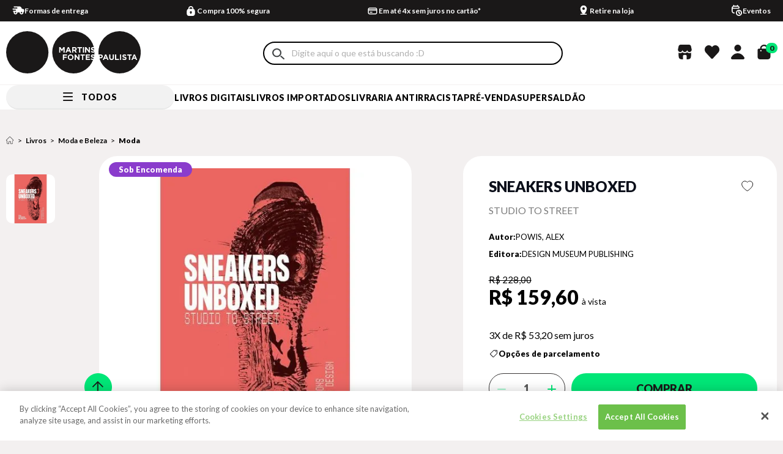

--- FILE ---
content_type: text/html; charset=utf-8
request_url: https://www.martinsfontespaulista.com.br/sneakers-unboxed-956854/p
body_size: 57544
content:
<!DOCTYPE html >
<html xmlns="http://www.w3.org/1999/xhtml" xmlns:vtex="http://www.vtex.com.br/2009/vtex-common" xmlns:vtex.cmc="http://www.vtex.com.br/2009/vtex-commerce" lang="pt-br">
  <head prefix="og: http://ogp.me/ns# fb: http://ogp.me/ns/fb# product: http://ogp.me/ns/product#"><meta name="language" content="pt-BR" />
<meta name="country" content="BRA" />
<meta name="currency" content="R$" />
<meta http-equiv="Content-Type" content="text/html;charset=utf-8" />
<meta name="description" content="This is the first book to gather leading designers, creators and industry insiders to reflect on sneaker design and its groundbreaking impact on popul" />
<meta name="Abstract" content="SNEAKERS UNBOXED" />
<meta name="author" content="martinsfontespaulista" />
<meta name="copyright" content="martinsfontespaulista" />
<meta name="vtex-version" content="1.0.0.0" />
<meta http-equiv="pragma" content="no-cache" />
<!-- START: Rich Snippets Not --><meta name="google-site-verification" content="qWVYyUtI0d61__u2S_ukYks6MA757x8GbSgPVfzBKpk" /><meta name="google-site-verification" content="M_mDETgk6_YrGYadwaNLLbg7vowysO7a_r2EtXFmMC8" /><meta name="viewport" content="width=device-width, initial-scale=1.0" /><meta name="format-detection" content="telephone=no" /><meta property="og:type" content="product" /><!-- END: Rich Snippets--><meta name="controller" content="Product" /><!-- INICIO - Subtemplate Metatags --><meta name="google-site-verification" content="qWVYyUtI0d61__u2S_ukYks6MA757x8GbSgPVfzBKpk" /><meta name="google-site-verification" content="M_mDETgk6_YrGYadwaNLLbg7vowysO7a_r2EtXFmMC8" /><meta name="viewport" content="width=device-width, initial-scale=1.0" /><meta name="format-detection" content="telephone=no" /><link rel="dns-prefetch" href="//martinsfontespaulista.vteximg.com.br" /><link rel="dns-prefetch" href="//www.google-analytics.com" /><link rel="dns-prefetch" href="//suite.linximpulse.net" /><title>SNEAKERS UNBOXED - martinsfontespaulista</title><script type="text/javascript" language="javascript">var jscheckoutUrl = 'https://www.martinsfontespaulista.com.br/checkout/#/cart';var jscheckoutAddUrl = 'https://www.martinsfontespaulista.com.br/checkout/cart/add';var jscheckoutGiftListId = '';var jsnomeSite = 'martinsfontespaulista';var jsnomeLoja = 'martinsfontespaulista';var jssalesChannel = '1';var defaultStoreCurrency = 'R$';var localeInfo = {"CountryCode":"BRA","CultureCode":"pt-BR","CurrencyLocale":{"RegionDisplayName":"Brazil","RegionName":"BR","RegionNativeName":"Brasil","TwoLetterIsoRegionName":"BR","CurrencyEnglishName":"Brazilian Real","CurrencyNativeName":"Real","CurrencySymbol":"R$","ISOCurrencySymbol":"BRL","Locale":1046,"Format":{"CurrencyDecimalDigits":2,"CurrencyDecimalSeparator":",","CurrencyGroupSeparator":".","CurrencyGroupSize":3,"StartsWithCurrencySymbol":true},"FlagUrl":"http://www.geonames.org/flags/x/br.gif"}};</script> 
<script type="text/javascript" language="javascript">vtxctx = {"skus":"956854","searchTerm":"","categoryId":"20078","categoryName":"Moda","departmentyId":"1","departmentName":"Livros","isOrder":"0","isCheck":"0","isCart":"0","actionType":"","actionValue":"","login":null,"url":"www.martinsfontespaulista.com.br","transurl":"www.martinsfontespaulista.com.br"};</script> 
<script language="javascript" src="https://io.vtex.com.br/front-libs/jquery/1.8.3/jquery-1.8.3.min.js?v=1.0.0.0"   type="text/javascript"></script>
<script language="javascript" src="https://martinsfontespaulista.vteximg.com.br/scripts/swfobject.js?v=1.0.0.0"   type="text/javascript"></script>
<script language="javascript" src="https://martinsfontespaulista.vteximg.com.br/scripts/vtex.ajax.wait.js?v=1.0.0.0"   type="text/javascript"></script>
<script language="javascript" src="https://martinsfontespaulista.vteximg.com.br/scripts/vtex.common.js?v=1.0.0.0"   type="text/javascript"></script>
<script language="javascript" src="https://vtex.vtexassets.com/_v/public/assets/v1/npm/@vtex/render-extension-loader@0.1.6/lib/render-extension-loader.js?v=1.0.0.0"   type="text/javascript"></script>
<script language="javascript" src="https://io.vtex.com.br/rc/rc.js?v=1.0.0.0"   type="text/javascript"></script>
<script language="javascript" src="https://activity-flow.vtex.com/af/af.js?v=1.0.0.0"   type="text/javascript"></script>
<script language="javascript" src="https://martinsfontespaulista.vteximg.com.br/scripts/vtex.tagmanager.helper.js?v=1.0.0.0"   type="text/javascript"></script>
<script language="javascript" src="https://io.vtex.com.br/portal-ui/v1.21.0/scripts/vtex-events-all.min.js?v=1.0.0.0"   type="text/javascript"></script>
<script language="javascript" src="https://io.vtex.com.br/portal-ui/v1.21.0/scripts/vtex-analytics.js?v=1.0.0.0"   type="text/javascript"></script>
<script language="javascript" src="https://io.vtex.com.br/front-libs/front-i18n/0.7.2/vtex-i18n.min.js?v=1.0.0.0"   type="text/javascript"></script>
<script language="javascript" src="https://io.vtex.com.br/front-libs/front-utils/3.0.8/underscore-extensions.js?v=1.0.0.0"   type="text/javascript"></script>
<script language="javascript" src="https://martinsfontespaulista.vteximg.com.br/scripts/currency-format.min.js?v=1.0.0.0"   type="text/javascript"></script>
<script language="javascript" src="https://io.vtex.com.br/front-libs/dustjs-linkedin/2.3.5/dust-core-2.3.5.min.js?v=1.0.0.0"   type="text/javascript"></script>
<script language="javascript" src="https://io.vtex.com.br/portal-plugins/2.9.13/js/catalog-sdk.min.js?v=1.0.0.0"   type="text/javascript"></script>
<script language="javascript" src="https://io.vtex.com.br/vtex.js/v2.13.1/vtex.min.js?v=1.0.0.0"   type="text/javascript"></script>
<script language="javascript" src="https://io.vtex.com.br/vtex-id-ui/3.28.0/vtexid-jquery.min.js?v=1.0.0.0"   type="text/javascript"></script>
<script language="javascript" src="https://martinsfontespaulista.vteximg.com.br/scripts/jquery.jqzoom-core.js?v=1.0.0.0"   type="text/javascript"></script>
<script language="javascript" src="https://io.vtex.com.br/portal-plugins/2.9.13/js/portal-sku-selector-with-template-v2.min.js?v=1.0.0.0"   type="text/javascript"></script>
<script language="javascript" src="https://io.vtex.com.br/portal-plugins/2.9.13/js/portal-price-with-template2.min.js?v=1.0.0.0"   type="text/javascript"></script>
<script language="javascript" src="https://io.vtex.com.br/portal-plugins/2.9.13/js/portal-buy-button-v2.1.min.js?v=1.0.0.0"   type="text/javascript"></script>
<script language="javascript" src="https://io.vtex.com.br/portal-plugins/2.9.13/js/portal-notify-me-with-template.min.js?v=1.0.0.0"   type="text/javascript"></script>
<script language="javascript" src="https://martinsfontespaulista.vteximg.com.br/scripts/jquery.maskedinput-1.2.2.js?v=1.0.0.0"   type="text/javascript"></script>
<script language="javascript" src="https://io.vtex.com.br/portal-plugins/2.9.13/js/portal-template-as-modal.min.js?v=1.0.0.0"   type="text/javascript"></script>
<link rel="stylesheet" href="https://fonts.googleapis.com/css?family=Lato:300,400,700,900;display=swap" /><link rel="stylesheet" href="https://fonts.googleapis.com/css?family=Montserrat:300,400,500,700,800,900;display=swap" /><link rel="stylesheet" href="https://fonts.googleapis.com/css?family=Raleway:400,700;display=swap" /><link rel="stylesheet" type="text/css" href="/arquivos/0-mtf-web-style.css?v=123" /><script async="true" defer="true" src="https://suite.linximpulse.net/impulse/impulse.js" data-apikey="livrariamartinsfontes"></script><meta property="og:url" content="https://www.martinsfontespaulista.com.br/" /><meta property="og:title" content="Livraria Martins Fontes Paulista: A leitura contagia" /><meta property="og:description" content="A maior livraria brasileira, o melhor acervo de livros. Compra 100% segura, rápida, com o menor prazo de entrega. Confira nossas promoções!" /><meta property="og:image" content="https://martinsfontespaulista.vteximg.com.br/arquivos/emails-martinsfontes-logo.png?v=637266396539000000" /><meta name="twitter:card" content="summary" /><meta name="twitter:site" content="@MF_Paulista" /><meta name="twitter:creator" content="@MF_Paulista" /><!-- FIM - Subtemplate Metatags --><!-- START - Style e Subtemplate Styles --><meta name="theme-color" content="#000000" /><meta property="og:image" content="https://martinsfontespaulista.vteximg.com.br/arquivos/social-card-img.jpg?v=637983253768970000" /><meta name="msapplication-TileColor" content="#000000" /><meta name="msapplication-TileImage" content="/arquivos/ms-icon-144x144.png?v=638034952060130000" /><link rel="shortcut icon" href="/arquivos/martinsfontespaulista-favicon.ico?v=637115214655500000" type="image/x-icon" /><link rel="icon" href="/arquivos/martinsfontespaulista-favicon.ico?v=637115214655500000" type="image/x-icon" /><link rel="icon" type="image/png" sizes="192x192" href="/arquivos/android-icon-192x192.png?v=638034952038870000" /><link rel="icon" type="image/png" sizes="32x32" href="/arquivos/favicon-32x32.png?v=638034952056230000" /><link rel="icon" type="image/png" sizes="96x96" href="/arquivos/favicon-96x96.png?v=638034952057470000" /><link rel="icon" type="image/png" sizes="16x16" href="/arquivos/favicon-16x16.png?v=638034952054800000" /><link rel="apple-touch-icon" sizes="57x57" href="/arquivos/apple-icon-57x57.png?v=638034952041670000" /><link rel="apple-touch-icon" sizes="60x60" href="/arquivos/apple-icon-60x60.png?v=638034952043100000" /><link rel="apple-touch-icon" sizes="72x72" href="/arquivos/apple-icon-72x72.png?v=638034952044330000" /><link rel="apple-touch-icon" sizes="76x76" href="/arquivos/apple-icon-76x76.png?v=638034952045730000" /><link rel="apple-touch-icon" sizes="114x114" href="/arquivos/apple-icon-114x114.png?v=638034952047000000" /><link rel="apple-touch-icon" sizes="120x120" href="/arquivos/apple-icon-120x120.png?v=638034952048400000" /><link rel="apple-touch-icon" sizes="144x144" href="/arquivos/apple-icon-144x144.png?v=638034952049670000" /><link rel="apple-touch-icon" sizes="152x152" href="/arquivos/apple-icon-152x152.png?v=638034952051070000" /><link rel="apple-touch-icon" sizes="180x180" href="/arquivos/apple-icon-180x180.png?v=638034952052300000" /><link rel="preconnect" href="https://fonts.googleapis.com" /><link rel="preconnect" href="https://fonts.gstatic.com" crossorigin="true" /><!-- END - Subtemplate Styles --><!-- HTML5 shim and Respond.js for IE8 support of HTML5 elements and media queries --><!-- WARNING: Respond.js doesn't work if you view the page via file:// --><!--[if lt IE 9]>
      <script src="https://oss.maxcdn.com/html5shiv/3.7.2/html5shiv.min.js"></script>
      <script src="https://oss.maxcdn.com/respond/1.4.2/respond.min.js"></script>
    <![endif]--><div itemscope="itemscope" itemtype="http://schema.org/Product">
<meta itemprop="name" content="SNEAKERS UNBOXED" /><meta itemprop="description" content="This is the first book to gather leading designers, creators and industry insiders to reflect on sneaker design and its groundbreaking impact on popular culture. Contributors provide insights into the evolution of sneakers from sportswear to style icons, the processes and people involved in sneaker design and its global future. Through conversations with the people directly involved in the creation of sneakers, it speaks to the next generation of sneaker designers and wearers by asking: who are the people involved in the design of a sneaker? How do their roles and approaches differ? How does their individual work contribute to the collective effort of making a sneaker? What will the future of sneaker design be?" /><meta itemprop="url" content="https://www.martinsfontespaulista.com.br/sneakers-unboxed-956854/p" /><meta itemprop="productID" content="956854" /><div itemscope="itemscope" itemprop="brand" itemtype="http://schema.org/brand"><meta itemprop="name" content="DESIGN MUSEUM PUBLISHING" /></div><meta itemprop="image" content="https://martinsfontespaulista.vteximg.com.br/arquivos/ids/1402234-292-292/956854.jpg?v=637654891507970000" /><meta itemprop="gtin13" content="9781872005539" /><meta itemprop="sku" content="956854" /><div itemprop="weight" itemscope="itemscope" itemtype="http://schema.org/QuantitativeValue"><meta itemprop="value" content="300,0000" /><meta itemprop="unitCode" content="GRM" /></div><div itemtype="http://schema.org/Offer" itemscope="itemscope" itemprop="offers"><link itemprop="availability" href="http://schema.org/InStock" /><meta content="BRL" itemprop="priceCurrency" /><meta itemprop="price" content="159.60" /></div><div itemprop="additionalProperty" itemscope itemtype="http://schema.org/PropertyValue"><meta itemprop="name" content="sellers" /><meta itemprop="value" content="Livraria Martins Fontes Paulista" /></div> </div>
<meta name="twitter:card" content="product" />
<meta name="twitter:site" content="@MF_Paulista" /><meta name="twitter:creator" content="@MF_Paulista" /><meta name="twitter:title" content="SNEAKERS UNBOXED" /><meta name="twitter:label1" content="Category" /><meta name="twitter:data1" content="Moda" /><meta name="twitter:label2" content="Price" /><meta name="twitter:data2" content="159.60" /><meta name="twitter:domain" content="martinsfontespaulista.com.br" /><meta name="twitter:image" content="https://martinsfontespaulista.vteximg.com.br/arquivos/ids/1402234-292-292/956854.jpg?v=637654891507970000" /><meta property="og:type" content="og:product" />
<meta property="og:title" content="SNEAKERS UNBOXED" /><meta property="og:image" content="https://martinsfontespaulista.vteximg.com.br/arquivos/ids/1402234-292-292/956854.jpg?v=637654891507970000" /><meta property="og:description" content="This is the first book to gather leading designers, creators and industry insiders to reflect on sneaker design and its groundbreaking impact on popular culture. Contributors provide insights into the evolution of sneakers from sportswear to style icons, the processes and people involved in sneaker design and its global future. Through conversations with the people directly involved in the creation of sneakers, it speaks to the next generation of sneaker designers and wearers by asking: who are the people involved in the design of a sneaker? How do their roles and approaches differ? How does their individual work contribute to the collective effort of making a sneaker? What will the future of sneaker design be?" /><meta property="og:url" content="https://www.martinsfontespaulista.com.br/sneakers-unboxed-956854/p" /><meta property="product:plural_title" content="SNEAKERS UNBOXED" /><meta property="product:price:amount" content="159.60" /><meta property="product:price:currency" content="BRL" /><script language="javascript">var ___scriptPathTransac = '';</script><script language="javascript">var ___scriptPath = '';</script>
<!-- Start - WebAnalyticsViewPart -->
<script> var defaultUtmFromFolder = '';</script>
<!-- CommerceContext.Current.VirtualFolder.Name: @Produto@ -->

<script>
vtex.events.addData({"pageCategory":"Product","pageDepartment":"Livros","pageUrl":"http://www.martinsfontespaulista.com.br/sneakers-unboxed-956854/p","pageTitle":"SNEAKERS UNBOXED - martinsfontespaulista","skuStockOutFromShelf":[],"skuStockOutFromProductDetail":[],"shelfProductIds":[],"accountName":"martinsfontespaulista","pageFacets":[],"productId":"956854","productReferenceId":"956854","productEans":["9781872005539"],"skuStocks":{"956854":99999},"productName":"SNEAKERS UNBOXED","productBrandId":5748,"productBrandName":"DESIGN MUSEUM PUBLISHING","productDepartmentId":1,"productDepartmentName":"Livros","productCategoryId":20078,"productCategoryName":"Moda","productListPriceFrom":"228","productListPriceTo":"228","productPriceFrom":"159.6","productPriceTo":"159.6","sellerId":"1","sellerIds":"1"});
</script>

<script>
(function(w,d,s,l,i){w[l]=w[l]||[];w[l].push({'gtm.start':
                            new Date().getTime(),event:'gtm.js'});var f=d.getElementsByTagName(s)[0],
                            j=d.createElement(s),dl=l!='dataLayer'?'&l='+l:'';j.async=true;j.src=
                            '//www.googletagmanager.com/gtm.js?id='+i+dl;f.parentNode.insertBefore(j,f);
                            })(window,document,'script','dataLayer','GTM-PRBN3KN');
</script>

<script>
var helper = new vtexTagManagerHelper('productView'); helper.init();
</script>

<!-- End - WebAnalyticsViewPart -->
<link rel="canonical" href="https://www.martinsfontespaulista.com.br/sneakers-unboxed-956854/p" /><script>var skuJson_0 = {"productId":956854,"name":"SNEAKERS UNBOXED","salesChannel":"1","available":true,"displayMode":"especificacao","dimensions":[],"dimensionsInputType":{},"dimensionsMap":{},"skus":[{"sku":956854,"skuname":"SNEAKERS UNBOXED","dimensions":{},"available":true,"availablequantity":99999,"cacheVersionUsedToCallCheckout":"_","listPriceFormated":"R$ 228,00","fullSellingPrice":"R$ 159,60","listPrice":22800,"taxFormated":"R$ 0,00","taxAsInt":0,"bestPriceFormated":"R$ 159,60","bestPrice":15960,"spotPrice":15960,"priceToken":"eyJhbGciOiJFUzI1NiIsImtpZCI6ImJiODgyNjNjLWNjNGYtNGU3NS05MmFiLTRkNzhjNDg0ZmFmZiIsInR5cCI6IkpXVCJ9.[base64].d73cjQT1PtnK4EbK_PBKODQbPZyfpLd7KkKWVgG6WjB3Hj7hTfxwcpo8fjLtZUbbV5orm8J_JGV0NKVG3hGmrA","installments":3,"installmentsValue":5320,"installmentsInsterestRate":0,"image":"https://martinsfontespaulista.vteximg.com.br/arquivos/ids/1402234-292-292/956854.jpg?v=637654891507970000","sellerId":"1","seller":"Livraria Martins Fontes Paulista","measures":{"cubicweight":0.0000,"height":1.0000,"length":21.0000,"weight":300.0000,"width":14.3000},"unitMultiplier":1.0000,"rewardValue":0}]};CATALOG_SDK.setProductWithVariationsCache(skuJson_0.productId, skuJson_0); var skuJson = skuJson_0;</script></head>
  <body class="product"><div class="ajax-content-loader" rel="/no-cache/callcenter/disclaimer"></div><!-- INICIO - Subtemplate Header --><header class="header"><!-- START: Welcome --><div class="header-welcome hidden"><script>
                                    $(document).ready(function () {
                                        vtexid.setScope('09ab1c69-5f0a-41c8-aaba-809124cd34db');
                                        vtexid.setScopeName('martinsfontespaulista');
                                        $('body').on('click', '#login', function () {
                                            vtexid.start(
                                                    {
                                                        returnUrl: '/sneakers-unboxed-956854/p',
                                                        userEmail: '',
                                                        locale: 'pt-BR',
                                                        forceReload: false
                                                    });
                                        });
                                    });
                                   </script><div class="ajax-content-loader" rel="/no-cache/user/welcome"></div></div><!-- END: Welcome --><!-- START: Topbar --><div class="header__topbar"><div class="av-container"><div class="av-row"><div class="av-col-xs-24"><!-- START: Rates And Benefits --><div class="rates-and-benefits">
  <div class="benefits__bar--wrapper">
    <a href="/institucional/formas-de-entrega?&amp;utmi_p=_sneakers-unboxed-956854_p&amp;utmi_pc=Html&amp;utmi_cp=Barra+de+Beneficios" class="benefits__bar-anchor">
      <p class="benefits__bar--item benefits__bar--item-shipping">
        <span class="benefits__bar--text">
                Formas de entrega 
            </span>
      </p>
    </a>
    <p class="benefits__bar--item benefits__bar--item-payment">
      <span class="benefits__bar--text">
        Compra 100% segura
      </span>
    </p>
    <a href="/institucional/pagamento?&amp;utmi_p=_sneakers-unboxed-956854_p&amp;utmi_pc=Html&amp;utmi_cp=Barra+de+Beneficios" class="benefits__bar-anchor">
      <p class="benefits__bar--item benefits__bar--item-mounting">
        <span class="benefits__bar--text">
              Em até 4x sem juros no cartão*
            </span>
      </p>
    </a>
    <a href=" //conteudo.martinsfontespaulista.com.br/retira?&amp;utmi_p=_sneakers-unboxed-956854_p&amp;utmi_pc=Html&amp;utmi_cp=Barra+de+Beneficios" class="benefits__bar-anchor">
      <p class="benefits__bar--item benefits__bar--item-calendar">
        <span class="benefits__bar--text">
              Retire na loja 
            </span>
      </p>
    </a>
    <a href="https://conteudo.martinsfontespaulista.com.br/eventos?&amp;utmi_p=_sneakers-unboxed-956854_p&amp;utmi_pc=Html&amp;utmi_cp=Barra+de+Beneficios" class="benefits__bar-anchor">
      <p class="benefits__bar--item benefits__bar--item-events">
        <span class="benefits__bar--text">
              Eventos
            </span>
      </p>
    </a>
  </div>
</div><!-- END: Rates And Benefits --></div></div></div></div><!-- END: Topbar --><!-- START: Header Content --><div class="header__content"><div class="av-container"><div class="av-row"><div class="av-col-xs-24 av-col-md-14 av-col-md-offset-10 av-col-static"><!-- START: Hamburger Menu --><div class="menu-bar"><a href="#" class="menu-bar__link"><span class="menu-bar__span"></span></a></div><!-- END: Hamburger Menu --><!-- START: Logo --><div class="header__logo"><a href="/" class="logo__link">
  <svg xmlns="http://www.w3.org/2000/svg" viewBox="0 0 213.739 67.11">
    <defs />
    <g fill="#1a1818">
      <path d="M33.693 0A33.461 33.461 0 000 33.417 33.878 33.878 0 0033.693 67.11a33.555 33.555 0 000-67.11zM102.424 38.606a2.611 2.611 0 00-2.62 2.719v.025a2.653 2.653 0 002.645 2.745 2.612 2.612 0 002.62-2.72v-.025a2.652 2.652 0 00-2.645-2.744zm-4.73-8.255h2.32l-1.16-2.832zm39.03-2.744v.025c0 .573.375.761 1.883 1.147a6.974 6.974 0 011.458.531q-.111-.91-.27-1.805a3.792 3.792 0 00-1.948-.659c-.737-.001-1.123.336-1.123.761zm-.146 11.71v.025c0 .574.375.761 1.884 1.148a8.6 8.6 0 011.044.339q.166-.751.3-1.516a3.943 3.943 0 00-2.1-.757c-.742-.001-1.129.336-1.129.761zm1.593-5.187a5.557 5.557 0 01-3.7-1.4l1.135-1.359a4.007 4.007 0 002.607 1.06c.786 0 1.26-.312 1.26-.823v-.025c0-.487-.3-.736-1.759-1.111-1.759-.449-2.894-.935-2.894-2.669v-.025c0-1.584 1.272-2.632 3.056-2.632a5.428 5.428 0 011.469.2 33.575 33.575 0 00-66.127 8.069 33.878 33.878 0 0033.693 33.693 33.276 33.276 0 0031.073-21.272 5.554 5.554 0 01-3.659-1.395l1.135-1.359a4.006 4.006 0 002.607 1.06 2.23 2.23 0 00.551-.064q.22-.67.413-1.352a4.674 4.674 0 00-1.463-.543c-1.759-.449-2.894-.935-2.894-2.669v-.025c0-1.584 1.272-2.632 3.056-2.632a5.166 5.166 0 012.359.545 34.474 34.474 0 00.238-3.874 3.721 3.721 0 01-2.157.602zm-16.287-8.855h1.921v8.732h-1.921zm-33.368 6.76l-2.432-3.692v5.663h-1.883v-8.731h2.071l2.295 3.692 2.3-3.692h2.071v8.732h-1.914v-5.7l-2.458 3.73zm8.21 6.7h-4.728v1.858h4.166v1.742h-4.166v3.38h-1.921v-8.731h6.647zm-.517-4.725h-1.958l3.742-8.794h1.771l3.742 8.794h-2.009l-.8-1.959h-3.692zm10.867 7.344a4.642 4.642 0 01-9.28.025v-.025a4.642 4.642 0 019.28-.025zm-.342-10.138v2.794h-1.921v-8.735h3.992c2.058 0 3.293 1.085 3.293 2.881v.025a2.712 2.712 0 01-1.871 2.707l2.133 3.119h-2.246l-1.871-2.794zm9.769 14.5h-1.634l-4.228-5.551v5.55h-1.9v-8.731h1.771l4.091 5.376v-5.376h1.9zm1.218-11.71H115.8v-6.961h-2.657v-1.77h7.235v1.77h-2.654zm7.462 4.75h-2.659v6.96h-1.92v-6.961h-2.657v-1.771h7.235zm.269-13.481h1.772l4.091 5.376v-5.376h1.9v8.732h-1.634l-4.229-5.551v5.551h-1.9zm7.811 20.442h-6.648v-8.733h6.586v1.709h-4.677v1.771h4.117v1.711h-4.117v1.834h4.74zm-23.112-17.462c0-.823-.574-1.247-1.51-1.247h-1.907v2.507h1.945c.936 0 1.472-.5 1.472-1.235zM156.952 42.061h2.32l-1.16-2.832zm45.5 0h2.32l-1.161-2.832zM180.32 0a33.388 33.388 0 00-33.5 36.984h3.422c2.083 0 3.343 1.235 3.343 3.019v.025c0 2.021-1.572 3.069-3.53 3.069h-1.46v1.578a33.919 33.919 0 0031.723 22.432 33.555 33.555 0 000-67.11zm-19.561 45.715l-.8-1.959h-3.692l-.8 1.959h-1.958l3.742-8.794h1.772l3.742 8.794zm10.575-3.805c0 2.645-1.485 3.942-3.829 3.942s-3.78-1.309-3.78-3.879v-4.99h1.922v4.94c0 1.422.711 2.158 1.884 2.158s1.883-.711 1.883-2.1v-5h1.921zm7.98 3.805h-6.275v-8.731h1.92v6.985h4.354zm3.452 0h-1.921v-8.731h1.921zm8.494-2.582c0 1.734-1.322 2.707-3.206 2.707a5.556 5.556 0 01-3.7-1.4l1.135-1.359a4.005 4.005 0 002.607 1.06c.786 0 1.26-.312 1.26-.823v-.025c0-.487-.3-.736-1.758-1.111-1.759-.449-2.894-.935-2.894-2.669v-.025c0-1.584 1.272-2.632 3.056-2.632a5.056 5.056 0 013.243 1.111l-1 1.447a4.1 4.1 0 00-2.27-.861c-.736 0-1.123.337-1.123.761v.025c0 .574.375.761 1.883 1.148 1.772.462 2.77 1.1 2.77 2.62zm5.623 2.582h-1.924v-6.96h-2.657v-1.771h7.235v1.771h-2.657zm8.579-1.959h-3.693l-.8 1.959h-1.958l3.742-8.794h1.772l3.742 8.794h-2.008zm-53.82-3.692v-.026c0-.86-.6-1.322-1.559-1.322h-1.485v2.67h1.522a1.352 1.352 0 001.521-1.321z" />
    </g>
  </svg>
</a></div><!-- END: Logo --><!-- START: Search --><div class="header__search"><form action="#" method="post" class="search__form"><input type="search" class="search__input" placeholder="Busque por: título do livro, autor, ISBN..." /><button type="submit" class="search__submit">Buscar</button></form><div class="search__target"></div></div><!-- END: Search --><div class="header__stores"><a href="#" class="header__stores-icon"></a><div class="topbar__store-list"><div class="container__our-bookstores"><h5 class="title__our-bookstores">Nossas Livrarias</h5></div><a href="/institucional/nossas-lojas" class="topbar__stores-link">Veja onde estão <br /> nossas livrarias</a></div></div><div class="header__wishlist"><a href="/account/favoritos" class="header__wishlist-icon"></a></div><div class="header__account"><a href="#" class="header__account-icon"></a><div class="topbar__account-list"><a href="/account" class="topbar__account-link my-account">Minha conta</a><a href="/account#/orders" class="topbar__account-link login-link">Meus pedidos</a><a href="#" class="topbar__account-link topbar__account-link--underline topbar__account-link--signin hidden">Entrar</a><a href="/no-cache/user/logout" class="topbar__account-link topbar__account-link--underline topbar__account-link--signout hidden">Sair</a></div></div><!-- START: Header Minicart --><div class="header__minicart"><div class="minicart-icon__my-account-icon"><a href="#" class="header__minicart-icon"><span class="header__minicart-total">0</span></a><a href="#" class="header__my-account-icon-mobile" id="mobileAccountTrigger"></a><div class="mobile-account-modal" id="mobileAccountModal"><div class="mobile-account-modal__content"><div class="mobile-account-modal__header"><button class="mobile-account-modal__close" id="mobileAccountClose">x</button></div><div class="mobile-account-modal__body"><a href="/account" class="topbar__account-link my-account">Minha conta</a><a href="/account#/orders" class="topbar__account-link login-link">Meus pedidos</a><a href="#" class="topbar__account-link topbar__account-link--underline topbar__account-link--signin hidden">Entrar</a><a href="/no-cache/user/logout" class="topbar__account-link topbar__account-link--underline topbar__account-link--signout hidden">Sair</a></div></div></div></div><!-- START: Minicart --><div class="minicart"><!-- START: Minicart Header --><div class="minicart-header"><p class="minicart-header__title">Minha sacola</p><div class="minicart-header__close"><a href="#" class="minicart-header__close-link"><span class="minicart-header__close-bar"></span></a></div></div><!-- END: Minicart Header --><!-- START: Minicart Products --><ul class="minicart-products" style="padding-left: 0;"></ul><!-- END: Minicart Products --><!-- START: Minicart Footer --><div class="minicart-footer"><div class="minicart-resume"><div class="minicart-resume__wrap"><div class="minicart-resume-inputs"><div class="minicart-resume__cep"><p class="frete-title">Calcule seu frete</p><div class="minicart-resume__cep-entrada"><input class="minicart-resume__cep-entrada__campo" type="text" placeholder="Inserir seu CEP" maxlength="9" /><button class="minicart-resume__cep-entrada-btn">
                            CALCULAR
                          </button></div></div></div><div class="minicart-resume-infos"><div class="minicart-resume__subprice"><p>Total:</p><p class="minicart-resume__total-price-target">
                          R$ <span> 00,00</span></p></div><div class="minicart-resume__total-price"><p>Subtotal:</p><p><span>R$ 00,00</span></p></div></div><div class="minicart-resume__free-shipping"><span class="free-shipping-bar"></span><p class="minicart-resume__free-shipping-text"><i class="sprite icon-minicart-resume__free"></i><span>Compre <strong>R$ 179,90</strong> e pague <strong>R$ 4,99</strong>
                          pelo frete</span></p></div><div class="content-buttom-minicart"><div class="minicart-resume__checkout"><a href="/checkout" class="minicart-checkout button button--medium button--black">FINALIZAR COMPRA</a></div><div class="minicart-resume__continua-comprando"><a class="minicart-checkout button button--medium button--black">CONTINUAR COMPRANDO</a></div></div></div></div></div><!-- END: Minicart Footer --></div><!-- END: Minicart --></div><!-- END: Header Minicart --></div></div></div></div><!-- END: Header Content --><!-- START: Menu --><nav class="header__menu"><div class="av-container"><div class="av-row"><div class="av-col-xs-24 av-col-static"><!-- START: Responsive --><div class="header__responsive"><!-- START: Responsive - Menu header --><div class="menu__header"><p class="menu__header-title">Todos</p></div><div class="menu__header__mobile"><p class="menu__header-title__mobile">Menu</p></div><!-- START: Responsive - Account --><div class="menu__account"><a href="/account" class="menu__account-link my-account"></a><a href="/account#/orders" class="menu__account-link my-orders">Meus pedidos</a><a href="/account/favoritos" class="menu__account-link wishlist">Lista de desejos</a><a href="/institucional/nossas-lojas" class="menu__account-link nossas-livrarias">Nossas Livrarias</a></div><!-- END: Responsive - Account --><!-- END: Responsive - Menu header --><ul class="menu__list"><li class="menu__item livros-digitais"><i class="menu__item--icon sprite icon-menu-livros-digitais"></i><a href="https://livrosdigitais.martinsfontespaulista.com.br/library" target="_blank" class="menu__link " data-name="livros-digitais">Livros Digitais</a></li><li class="menu__item lancamentos"><i class="menu__item--icon sprite icon-menu-lancamentos"></i><!--<a href="/lancamentos" class="menu__link " data-name="lancamentos">Lançamentos</a>--><a href="/livros-importados" class="menu__link " data-name="lancamentos" style="color:#000">Livros Importados</a></li><li class="menu__item mais-vendidos"><i class="menu__item--icon sprite icon-menu-promocoes"></i><a href="https://conteudo.martinsfontespaulista.com.br/antirracista" class="menu__link " data-name="mais-vendidos">LIVRARIA ANTIRRACISTA</a></li><li class="menu__item pre-venda"><i class="menu__item--icon sprite icon-menu-pre-venda"></i><a href="/busca/?fq=specificationFilter_82:Sim" class="menu__link " data-name="pre-venda">Pré-venda</a></li><li class="menu__item super-saldao"><i class="menu__item--icon sprite icon-menu-super-saldao"></i><a href="/saldao" class="menu__link " data-name="super-saldao">SUPERSALDÃO</a></li><li class="menu__item livros"><i class="menu__item--icon sprite icon-menu-all"></i><div class="menu__submenu-container"><div class="menu__submenu"><div class="header-main-menu-drop-block header-main-menu-drop-block--split"><div class="header-main-menu-drop-list" rel="livros" data-name="livros"></div></div></div></div></li></ul></div><!-- END: Responsive --></div></div></div></nav><!-- END: Menu --></header><!-- FIM - Subtemplate Header --><!-- INICIO - Miolo da página --><main class="main" id="main"><!-- START: Breadcrumb --><section class="breadcrumb"><div class="av-container"><div class="av-row"><div class="av-col-xs-24"><div class="bread-crumb" itemscope itemtype="http://schema.org/BreadcrumbList" >
<ul>
<li itemprop="itemListElement" itemscope itemtype="http://schema.org/ListItem" ><a href="https://www.martinsfontespaulista.com.br/" itemprop="item"><span itemprop="name">martinsfontespaulista</span></a><meta itemprop="position" content="1" /></li>
<li   itemprop="itemListElement" itemscope itemtype="http://schema.org/ListItem"><a href="https://www.martinsfontespaulista.com.br/livros" itemprop="item"><span itemprop="name">Livros</span></a><meta itemprop="position" content="2" /></li><li   itemprop="itemListElement" itemscope itemtype="http://schema.org/ListItem"><a href="https://www.martinsfontespaulista.com.br/livros/moda-e-beleza" itemprop="item"><span itemprop="name">Moda e Beleza</span></a><meta itemprop="position" content="3" /></li><li class="last"  itemprop="itemListElement" itemscope itemtype="http://schema.org/ListItem"><a href="https://www.martinsfontespaulista.com.br/livros/moda-e-beleza/moda" itemprop="item"><span itemprop="name">Moda</span></a><meta itemprop="position" content="4" /></li></ul>
</div>
</div></div></div></section><!-- END: Breadcrumb --><!-- START: Product Info --><section class="product-info"><div class="av-container"><div class="av-row"><!-- START: Product Images --><div class="av-col-xs-24 av-col-md-13"><div class="product-link" style="display: none;"></div><div class="product-sku" style="display: none;"><div class="skuReference">956854</div></div><div class="product-images"><!-- START: REQUEST --><div class="flag-request" style="display:none;"><span>Sob Encomenda</span></div><!-- END: REQUEST --><!-- START: PRE VENDA --><div class="flag-pre-venda" style="display:none;"><span>Pré-venda</span></div><!-- END: PRE VENDA --><div class="apresentacao">
<div id="setaThumbs"></div>
<div id="show">
<div id="include">
<div id="image" productIndex="0">
<a href="https://martinsfontespaulista.vteximg.com.br/arquivos/ids/1402234-1000-1000/956854.jpg?v=637654891507970000" class="image-zoom"><img productIndex="0" id="image-main" class="sku-rich-image-main" src="https://martinsfontespaulista.vteximg.com.br/arquivos/ids/1402234-292-292/956854.jpg?v=637654891507970000" alt="956854.jpg" title="956854.jpg" /></a>
</div>
</div>
<ul class="thumbs"> <li>
                                                    <a id='botaoZoom' href='javascript:void(0);' title='Zoom' rel='https://martinsfontespaulista.vteximg.com.br/arquivos/ids/1402234-292-292/956854.jpg?v=637654891507970000' zoom='https://martinsfontespaulista.vteximg.com.br/arquivos/ids/1402234-1000-1000/956854.jpg?v=637654891507970000'>
                                                        <img src='https://martinsfontespaulista.vteximg.com.br/arquivos/ids/1402234-55-55/956854.jpg?v=637654891507970000' title='956854.jpg' alt='956854.jpg'/>
                                                    </a>
                                                </li></ul></div>
</div>
<div class="flag-promotion"></div></div></div><!-- END: Product Images --><div class="av-col-xs-24 av-col-md-10 av-col-md-push-1"><div class="product-informations"><!-- START: Product Name --><div class="product-name"><h1><div class="fn productName  SNEAKERS-UNBOXED ">SNEAKERS UNBOXED</div><input id="___rc-p-id"  type="hidden" value="956854" /><input id="___rc-p-dv-id"  type="hidden" value="159,6" /><input id="___rc-p-sku-ids"  type="hidden" value="956854" /><input id="___rc-p-kit-ids"  type="hidden" value="" /></h1><!-- START: Favorite --><a href="#" class="product-item__favorite">
                            Favoritar

                            <div class="product-item__favorite-image"></div></a><!-- END: Favorite --></div><!-- END: Product Name --><!-- START: Product Reference --><div class="product-reference">
                          Ref:
                          <div class="productReference 956854">956854</div></div><!-- END: Product Reference --><!-- START: Product Sku --><div class="product-sku"><div class="sku-selector-container sku-selector-container-0" /></div><script>$('.sku-selector-container-0').skuSelector(skuJson_0, {forceInputType: 'radio', selectSingleDimensionsOnOpening: 'true'});</script><!-- A viewpart skuRichSelection esta obsoleta. Use a viewpart skuSelection para renderizar no modo de exibicao configurado --><div class="tabela-medidas"><a href="javascript:;" class="tabela-medidas-link">
                              Tabela de medidas
                            </a></div></div><!-- END: Product Sku --><!-- START: Product Buy --><div class="product-buy-content"><div class="product-price"><div class="plugin-preco"><p productIndex="0" class="descricao-preco"><em productIndex="0" class="valor-de" style="display:block">De: <strong productIndex="0" class="skuListPrice">R$ 228,00</strong></em><em productIndex="0" class="valor-por" >Por: <strong productIndex="0" class="skuBestPrice">R$ 159,60</strong></em><em productIndex="0" class="valor-dividido" style="display:block"><span><span>ou <label productIndex="0" class="skuBestInstallmentNumber">3</label>X de</span> <strong><label productIndex="0" class="skuBestInstallmentValue">R$ 53,20</label></strong></span></em><p productIndex="0" class="preco-a-vista" style="display:none">Preço a vista: <strong productIndex="0" class="skuPrice">R$ 159,60</strong></p><em productIndex="0" class="economia-de">Economia de <span productIndex="0" class="economy">R$ 68,40</span></em></p></div><script>$('.plugin-preco').price(956854);</script><div style="display: none" class="price-installments-container"><div class="other-payment-method-content">
<div class="other-payment-method"><span class="titulo-parcelamento">Opções de Parcelamento:</span><ul class="other-payment-method-ul"><li class="other-payment-method-American Express-à vista #ParcelamentoPreco#">à vista R$ 159,60 <span class="other-payment-method-intereset-no"></span></li><li class="other-payment-method-American Express-2"><span> 2X de</span> <strong>R$ 79,80</strong> <span class="other-payment-method-intereset-no">sem juros</span></li><li class="other-payment-method-American Express-3"><span> 3X de</span> <strong>R$ 53,20</strong> <span class="other-payment-method-intereset-no">sem juros</span></li></ul><a class="see-other-payment-method-link" href="javascript:void(0)" onclick="window.open('https://www.martinsfontespaulista.com.br/productotherpaymentsystems/956854','FormaPagamento','width=450,height=500,scrollbars=1')">Outras formas de pagamento</a></div></div></div></div><div class="product-buy"><div class="product-buy-qtd"><span class="product-qtd-less"></span><input type="text" class="product-qtd" name="qtd" value="1" /><span class="product-qtd-more"></span></div><a target="_top" class="buy-button buy-button-ref" href="https://www.martinsfontespaulista.com.br/checkout/cart/add?sku=956854&qty=1&seller=1&sc=1&price=15960&priceToken=eyJhbGciOiJFUzI1NiIsImtpZCI6ImJiODgyNjNjLWNjNGYtNGU3NS05MmFiLTRkNzhjNDg0ZmFmZiIsInR5cCI6IkpXVCJ9.[base64].d73cjQT1PtnK4EbK_PBKODQbPZyfpLd7KkKWVgG6WjB3Hj7hTfxwcpo8fjLtZUbbV5orm8J_JGV0NKVG3hGmrA&cv=_&sc=1" style="display:block">Comprar</a><script>$('.buy-button-ref').buyButton(956854, {salesChannel: 1}, {})</script><p class="unavailable-button" style="display:none">Produto Esgotado</p><input type="hidden" class="buy-button-amount" value="1"><div class="portal-notify-me-ref"></div><script>var notifyMeOptions = {'strings': {"title":"Avise-Me","explanation":"\r\n    Para ser avisado da disponibilidade deste Produto, basta preencher os campos abaixo.\r\n  ","loading":"Carregando...","namePlaceholder":"Digite seu nome...","emailPlaceholder":"Digite seu e-mail...","success":"Cadastrado com sucesso, assim que o produto for disponibilizado você receberá um email avisando.","error":"Não foi possível cadastrar. Tente mais tarde.","emailErrorMessage":"O endereço de e-mail informado é inválido."}};
$('.portal-notify-me-ref').notifyMe(956854, notifyMeOptions);</script></div></div><!-- END: Product Buy --><!-- START: Product Social Share --><div class="social-share"><div class="social-share__title">Compartilhar:</div><div class="social-share__item"><a href="#facebook" class="social-share__item__facebook" target="_blank"><img src="/arquivos/icone-facebook-pdp.png?v=638497395716730000" alt="Facebook" /></a><a href="#twitter" class="social-share__item__twitter" target="_blank"><img src="/arquivos/icone-twitter-pdp.png?v=638497400832670000" alt="Twitter" /></a><a href="#whatsapp" class="social-share__item__whatsapp" target="_blank"><img src="/arquivos/icone-whatsapp-pdp.png?v=638497395713300000" alt="Whatsapp" /></a><a href="#pinterest" class="social-share__item__pinterest" target="_blank"><img src="/arquivos/icone-pinterest-pdp.png?v=638497395715200000" alt="Pinterest" /></a><a href="#email" class="social-share__item__email" target="_blank"><img src="/arquivos/icon-email-share-n.png?v=638191600419130000" alt="E-mail" /></a></div></div><!-- END: Product Social Share --></div><!-- START: Product Shipping --><div class="product-shipping"><!--msg international shipping--><div class="international-shipping"><h3>Calcule o frete:</h3><span class="icon-shipping"></span><p>Para envios internacionais, simule o frete no carrinho de compras.</p></div><!-- END: msg international shipping --><p id="popupCalculoFreteWrapper" class="frete"><a onclick="ShippingValue();" href="javascript:void(0);" title="Calcule o valor do frete e prazo de entrega para a sua região" class="shipping-value">Calcule o valor do frete e prazo de entrega para a sua região</a></p><div id="calculoFrete" seller="1" produtoCorrente="956854" skuCorrente="956854"></div>
</div><!-- END: Product Shipping --></div></div></div></section><!-- END: Product Info --><section class="product-metabooks"><div class="slideMetabooks"><div class="editora"><img src="/arquivos/icon-editora-pdp-n2.png.png?v=638200141622170000" alt="" /><span class="title">Editora</span><span class="text"></span></div><div class="isbn"><img src="/arquivos/icon-isbn-pdp-n2.png.png?v=638200141625130000" alt="" /><span class="title">ISBN</span><span class="text"></span></div><div class="paginas"><img src="/arquivos/icon-paginas-pdp-n2.png.png?v=638200141626570000" alt="" /><span class="title">Páginas</span><span class="text"></span></div><div class="idioma"><img src="/arquivos/icon-idioma-pdp-n2.png.png?v=638200141623900000" alt="" /><span class="title">Idioma</span><span class="text"></span></div><div class="peso"><img src="/arquivos/icon-peso-pdp-n2.png.png?v=638200141627970000" alt="" /><span class="title">Peso</span><span class="text"></span></div><div class="acabamento"><img src="/arquivos/icon-acabamento-pdp-n2.png.png?v=638200141620930000" alt="" /><span class="title">Acabamento</span><span class="text"></span></div></div></section><!-- START: Product Description --><section class="product-details"><div class="av-container"><div class="av-row section-sinopse"><div class="av-col-xs-24 av-col-md-24"><div class="product-details-tabs"><div class="product-details-tab"><h2 class="product-details__title selected" rel="description-content">Sinopse</h2></div></div><div class="product-details-contents"><div class="product-details-content description-content selected"><div class="productDescription">This is the first book to gather leading designers, creators and industry insiders to reflect on sneaker design and its groundbreaking impact on popular culture. Contributors provide insights into the evolution of sneakers from sportswear to style icons, the processes and people involved in sneaker design and its global future. Through conversations with the people directly involved in the creation of sneakers, it speaks to the next generation of sneaker designers and wearers by asking: who are the people involved in the design of a sneaker? How do their roles and approaches differ? How does their individual work contribute to the collective effort of making a sneaker? What will the future of sneaker design be?</div></div></div></div></div><div class="av-row section-author"><div class="av-col-xs-24 av-col-md-24"><div class="product-details-tabs"><div class="product-details-tab"><h2 class="product-details__title selected" rel="description-content">Sobre o Autor</h2></div></div><div class="product-details-contents"><div class="product-details-content description-content selected"><div class="productDescription"></div></div></div></div></div></div><div class="section-video"><div class="av-container"><div class="av-col-xs-24 av-col-md-24"><div class="video-pdp"></div></div></div></div><div class="av-container"><div class="av-row section-ficha"><div class="av-col-xs-24 av-col-md-24"><div class="product-details-tabs"><div class="product-details-tab"><h2 class="product-details__title" rel="specification-content">Ficha Técnica</h2></div></div><div class="product-details-contents"><div class="product-details-content specification-content"><div class="productDescription"><div id="caracteristicas"><h4 class="group Especificacoes">Especificações</h4><table cellspacing="0" class="group Especificacoes"><tr class="even"><th class="name-field ISBN">ISBN</th><td class="value-field ISBN">9781872005539</td></tr><tr ><th class="name-field Subtitulo">Subtítulo</th><td class="value-field Subtitulo">STUDIO TO STREET</td></tr><tr class="even"><th class="name-field Pre-venda">Pré venda</th><td class="value-field Pre-venda">Não</td></tr><tr ><th class="name-field Peso">Peso</th><td class="value-field Peso">300g</td></tr><tr class="even"><th class="name-field Autor-para-link">Autor para link</th><td class="value-field Autor-para-link">POWIS ALEX</td></tr><tr ><th class="name-field Livro-disponivel--pronta-entrega">Livro disponível - pronta entrega</th><td class="value-field Livro-disponivel--pronta-entrega">Não</td></tr><tr class="even"><th class="name-field Dimensoes">Dimensões</th><td class="value-field Dimensoes">21 x 14.3 x 1</td></tr><tr ><th class="name-field Idioma">Idioma</th><td class="value-field Idioma">Inglês</td></tr><tr class="even"><th class="name-field Tipo-item">Tipo item</th><td class="value-field Tipo-item">Livro Importado</td></tr><tr ><th class="name-field Numero-de-paginas">Número de páginas</th><td class="value-field Numero-de-paginas">196</td></tr><tr class="even"><th class="name-field Codigo-Interno">Código Interno</th><td class="value-field Codigo-Interno">956854</td></tr><tr ><th class="name-field Codigo-de-barras">Código de barras</th><td class="value-field Codigo-de-barras">9781872005539</td></tr><tr class="even"><th class="name-field Acabamento">Acabamento</th><td class="value-field Acabamento">PAPERBACK</td></tr><tr ><th class="name-field Autor">Autor</th><td class="value-field Autor">POWIS, ALEX</td></tr><tr class="even"><th class="name-field Editora">Editora</th><td class="value-field Editora">DESIGN MUSEUM PUBLISHING</td></tr><tr ><th class="name-field Sob-encomenda">Sob encomenda</th><td class="value-field Sob-encomenda">Sim</td></tr></table></div></div></div></div><!-- START: BUY TOGETTHER --><div class="buy-together-container"><div id='divCompreJunto' class='buy-together-content'></div></div><!-- END: BUY TOGETTHER --></div></div></div></section><!-- END: Product Description --><section class="product-collection"><div class="av-container"><div class="av-row"><div class="av-col-xs-24 main-shelf main-shelf--loading"><h3 class="product-collection__title">Conheça outros títulos da coleção</h3><ul class="product-collection__list"></ul></div></div></div></section><!-- START: Product Related --><section class="product-related"><div class="av-container"><div class="av-row"><div class="av-col-xs-24"><h3 class="product-related__title">Quem viu esse , viu também:</h3></div></div><div class="av-row"><div class="av-col-xs-24"></div></div></div></section><!-- END: Product Related --></main><!-- FIM - Miolo da página --><div class="historico-nav"><div class="ajax-content-loader" rel="/no-cache/user/navigationhistory"></div></div><!-- START: Shipping extra date modal --><div class="product-modals"><div class="av-modal av-modal--shipping-extra"><div class="av-modal__modal"><div class="av-modal__header"><a href="javascript:;" class="av-modal-close"></a></div><div class="av-modal__content"><p>Este livro é vendido</p><p class="av-modal__text-sobencomenda">SOB ENCOMENDA</p><p>Prazo estimado para disponibilidade em estoque: <strong class="av-modal__shipping-days"></strong>
                        dias
                        úteis</p><p class="msg-sujeito">(Sujeito aos estoques de nossos fornecedores)</p><p>+</p><p>Prazo do frete selecionado.</p><p class="msg-prazo-total">(Veja o prazo total na sacola de compras)</p><a class="buy-button" href="#">Comprar</a></div></div></div></div><!-- END: Shipping extra date modal --><!-- INICIO - Subtemplate Generico --><!-- FIM - Subtemplate Generico --><!-- INICIO - Subtemplate Footer --><footer class="footer"><!-- START: Footer Content --><!-- START: Newsletter --><div class="footer-newsletter-container"><div class="footer-newsletter"><div class="av-row"><div class="av-col-xs-24"><div class="logo-container-newsletter"><img src="https://martinsfontespaulista.vteximg.com.br/arquivos/logo-newsletter-desktop.svg?v=638368078734800000" alt="logo-newsletter" class="logo-newsletter" /><img src="https://martinsfontespaulista.vteximg.com.br/arquivos/logo-newsletter-mobile.png?v=638368758780870000" alt="logo-newsletter" class="logo-newsletter__mobile" /></div><div class="Content-text-newsletter"><p class="newsletter__title">Newsletter</p><p class="newsletter__text">Cadastre-se e receba descontos especiais e ofertas exclusivas!</p></div><form id="newsletter-footer" action="/martinsfontespaulista/dataentities/NW/documents" method="post" novalidate="novalidate" class="newsletter__form"><div class="newsletter__field"><input type="name" class="newsletter__input" name="name" placeholder="Nome" required="true" /><input type="email" class="newsletter__input" name="email" placeholder="E-mail" required="true" /><div class="newsletter--content-categorias"><button id="interesse__newsletter">Gêneros favoritos</button><div class="newsletter__field categorias"><input name="categoria" type="hidden" value="" required="required" /></div></div><div class="newsletter__button"><button type="submit" class="newsletter__submit">Enviar</button></div></div><div class="newsletter__wrapper-terms"><div class="newsletter__checkbox-content"><input type="checkbox" class="newsletter__checkbox-terms" value="aceito" name="termosDeUso" required="required" /></div><p class="newsletter__text-terms">
                            Ao clicar em “enviar” concordo com os <a href="/institucional/politica-de-privacidade" target="_blank" style="text-decoration: unset;"><span>Termos de uso</span></a> da Martins Fontes Paulistas
                          </p></div></form></div></div></div></div><!-- END: Newsletter --><div class="Content-footer"><div href="#" class="anchor-container"><a href="#" class="anchor">Sobe</a></div><div class="footer-content"><div class="av-container"><div class="av-row"><div class="footer-content-atendimento--pagamento"><div class="footer-content-social-medias"><div class="footer-main-logo"><img src="/arquivos/logo-martins-fontes-footer.png?v=638368825187030000" alt="Logo Martins Fontes" /></div><div class="footer-social-medias"><a href="https://www.facebook.com/MartinsFontesPaulista" target="_blank"><img src="/arquivos/logo-footer-facebook.png?v=638368825180000000" class="facebook-icon-footer" alt="Facebook" /></a><a href="https://www.instagram.com/livrariamartinsfontes/" target="_blank"><img src="/arquivos/logo-footer-instagram.png?v=638368825183430000" class="instagram-icon-footer" alt="Instagram" /></a><!-- <a href="https://twitter.com/MF_Paulista" target="_blank">
                  <img src="/arquivos/logo-footer-twitter.png?v=638368825185300000" class="twitter-icon-footer" alt="Twitter" />
                </a> --><a href="https://open.spotify.com/show/6Iwk29hts7F1yVcypFsGyv?si=a11ba3aff0fd4c89&amp;utm_campaign=altabooks_editora_mes_060324_engajados&amp;utm_medium=email&amp;utm_source=RD+Station&amp;nd=1&amp;dlsi=ad87c37526cd4498" target="_blank"><img src="/arquivos/icone-spotify-footer.png?v=638454122955200000" class="spotify-icon-footer" alt="Spotify" width="25" height="25" style="margin: 3px;" /></a><a href="https://www.tiktok.com/@livrariamartinsfontes?_t=ZM-8uZZaZMaffK&amp;_r" target="_blank"><img src="/arquivos/tik-tok.svg?v=638773948396130000" alt="TikTok" class="tiktok-icon-footer" width="30" height="30" style="margin: 3px;" /></a></div></div><div class="footer-atendimento-institucional"><div class="footer-content__wrap"><a href="#" class="footer-content__title footer-title-sobre_nos footer-content__title--arrow">Sobre nós</a><section class="secao-sobre_nos"><ul class="footer-content__list"><li class="footer-content__item"><a href="/institucional/quem-somos" class="footer-content__link">Quem somos</a></li><li class="footer-content__item"><a href="/institucional/nossas-lojas" class="footer-content__link">Veja onde estão nossas
                        livrarias</a></li><li class="footer-content__item"><a href="https://encurtador.com.br/aAIY6" class="footer-content__link" target="_blank">Eventos</a></li></ul></section></div></div><div class="footer-content-institucional"><div class="footer-content__wrap"><a href="#" class="footer-title-ajuda-suporte footer-content__title footer-content__title--arrow">Ajuda e Suporte</a><section class="secao-ajuda-suporte"><ul class="footer-content__list"><li class="footer-content__item"><a href="/institucional/formas-de-entrega" class="footer-content__link">Formas de entrega</a></li><li class="footer-content__item"><a href="/institucional/pagamento" class="footer-content__link">Pagamento</a></li><li class="footer-content__item"><a href="/institucional/trocas-e-devolucoes" class="footer-content__link">Trocas e devoluções</a></li><li class="footer-content__item"><a href="/institucional/politica-de-privacidade" class="footer-content__link">Política de privacidade</a></li><li class="footer-content__item"><a href="https://privacyportal-br.onetrust.com/webform/eb66ef9e-e0d5-484b-bfaf-bca468b15214/699dfc33-093f-4e7b-b06e-6531d3339a9f" target="_blank" class="footer-content__link">Exerça seus direitos</a></li></ul></section></div></div><div class="footer-content-pagamento-seguranca"><div class="footer-content__wrap"><div class="footer-content-security-content"><p class="footer-content__title">Formas de pagamento</p><ul class="footer-content__list footer-content__list--gateways"><li class="footer-content__item"><span href="#" class="footer-content__link footer-content__link--gateways sprite footer__gateways--visa"></span></li><li class="footer-content__item"><span href="#" class="footer-content__link footer-content__link--gateways sprite footer__gateways--mastercard"></span></li><li class="footer-content__item"><span href="#" class="footer-content__link footer-content__link--gateways sprite footer__gateways--dinners"></span></li><li class="footer-content__item"><span href="#" class="footer-content__link footer-content__link--gateways sprite footer__gateways--hiper-card"></span></li><li class="footer-content__item"><span href="#" class="footer-content__link footer-content__link--gateways sprite footer__gateways--boleto"></span></li><li class="footer-content__item"><span href="#" class="footer-content__link footer-content__link--gateways sprite footer__gateways--amex"></span></li><li style="display: none" class="footer-content__item"><span href="#" class="footer-content__link footer-content__link--gateways sprite footer__gateways--bradesco"></span></li><li style="display: none" class="footer-content__item"><span href="#" class="footer-content__link footer-content__link--gateways sprite footer__gateways--bb"></span></li><li class="footer-content__item"><span href="#" class="footer-content__link footer-content__link--gateways sprite footer__gateways--elo"></span></li><li class="footer-content__item pix"><svg width="66" height="24" viewBox="0 0 66 24" fill="none" xmlns="http://www.w3.org/2000/svg" xmlns:xlink="http://www.w3.org/1999/xlink"><rect x="0.0791016" width="65" height="24" fill="url(#pattern0)" /><defs><pattern id="pattern0" patternContentUnits="objectBoundingBox" width="1" height="1"><use xlink:href="#image0_601_2932" transform="matrix(0.000976562 0 0 0.00264486 0 -0.854167)" /></pattern><image id="image0_601_2932" width="1024" height="1024" xlink:href="[data-uri]" /></defs></svg></li></ul></div><div class="footer-content-security"><p class="footer-content__title">Selos de Segurança</p><div class="footer-content__wrap-security"><ul class="footer-content__list footer-content__list--secure"><li class="footer-content__item"><span href="#" class="footer-content__link footer-content__link--secure sprite footer__secure--lets-encrypt"></span></li><li class="footer-content__item"><a href="http://secure.vtex.com/?an=martinsfontespaulista" target="_blank" class="footer-content__link footer-content__link--secure sprite footer__secure--pci"></a></li><li><div id="reputation-ra"><script type="text/javascript" id="ra-embed-reputation" src="https://s3.amazonaws.com/raichu-beta/selos/bundle.js" data-id="MTY3NzE6bGl2cmFyaWEtbWFydGlucy1mb250ZXMtcGF1bGlzdGE=" data-target="reputation-ra" data-model="1"></script></div></li></ul></div></div></div></div></div><div class="container__fale-conosco footer-content-faleconosco-horarios"><div class="footer_atendimento-redes"><div class="footer-content-horario-atendimento"><div class="footer-content__wrap"><div class="footer-content--atendimento-site"><a href="#" class="footer-content__title footer-title-atendimento-site footer-content__title--arrow">Atendimento site</a><section class="secao-atendimento-site"><ul class="footer-content__list"><li class="footer-content__item"><a href="/institucional/fale-conosco" class="footer-content__link twitter">Fale conosco</a></li><li class="footer-content__item"><a href="https://api.whatsapp.com/send?phone=551132922660&amp;text=Ol%C3%A1,%20preciso%20de%20ajuda!" target="_blank" class="footer-content__link footer-content-whatsapp">(11) 3292 - 2660</a></li><li class="footer-content__item"><a href="mailto:atendimento@martinsfontespaulista.com.br" target="_blank" class="footer-content__link">atendimento@martinsfontespaulista.com.br</a></li><li class="footer-content__item"><div>Segunda a sexta, das <strong>08h30</strong> às <strong>17h30;</strong></div><div>Sábados, das <strong>08h00</strong> às <strong>12h00;</strong></div><div>Domingos e feriados, sem expediente.</div></li></ul></section></div><div class="footer-content--paulista"><a href="#" class="footer-content__title footer-title-paulista footer-content__title--arrow">
                      Livraria Martins Fontes - Paulista
                    </a><section class="secao-paulista"><ul class="footer-content__list"><li class="footer-content__item"><a href="https://api.whatsapp.com/send?phone=551121679900&amp;text=Ol%C3%A1,%20preciso%20de%20ajuda!" target="_blank" class="footer-content__link footer-content-whatsapp">(11) 2167 - 9900</a></li><li class="footer-content__item"><div>Segunda a sexta, das <strong>8h</strong> às <strong>22h;</strong></div><div>Sábados, das <strong>9h</strong> às <strong>22h;</strong></div><div>Domingos e feriados, das <strong>9h</strong> às <strong>21h.</strong></div></li><li class="footer-content__item"><div>Av. Paulista, 509. São Paulo - SP</div></li></ul></section></div><div class="footer-content--concolacao"><a href="#" class="footer-content__title footer-title-concolacao footer-content__title--arrow">Livraria Martins Fontes - Consolação </a><section class="secao-concolacao"><ul class="footer-content__list"><li class="footer-content__item"><a href="https://api.whatsapp.com/send?phone=551135392080&amp;text=Ol%C3%A1,%20preciso%20de%20ajuda!" target="_blank" class="footer-content__link footer-content-whatsapp">(11) 3539 - 2080</a></li><li class="footer-content__item"><div>Segunda a sexta, das <strong>10h</strong> às <strong>20h;</strong></div><div>Sábados, das <strong>10h</strong> às <strong>18h;</strong></div><div>Domingos e feriados, fechada.</div></li><li class="footer-content__item"><div>Rua Dr. Vila Nova, 309. São Paulo - SP</div></li></ul></section></div></div></div></div></div></div></div></div></div><!-- END: Footer Content --><!--
          <div id="reputation-ra"><script type="text/javascript" id="ra-embed-reputation" src="https://s3.amazonaws.com/raichu-beta/selos/bundle.js" data-id="MTY3NzE6bGl2cmFyaWEtbWFydGlucy1mb250ZXMtcGF1bGlzdGE=" data-target="reputation-ra" data-model="1"></script></div>
      --><!-- START: Footer Disclaimer --><div class="footer-disclaimer"><div class="av-container"><div class="av-row"><div class="av-col-xs-24"><p>Editora WMF Martins Fontes Ltda. | Livraria Martins Fontes | CNPJ: 08.463.170/0004-67 | IE:
              147.024.991.112
              Rua Prof. Laerte Ramos de Carvalho, 133 – Bela Vista – São Paulo – SP – Cep 01325-030 |<br />
              www.martinsfontespaulista.com.br | atendimento@martinsfontespaulista.com.br | 11 3292-2660<br /></p><h6>
              © 2014 - <font id="footerYear">2022</font>, MartinsFontes livros nacionais e importados, com mais de 700 mil títulos. Todos os direitos reservados.
            </h6></div></div></div></div><!-- END: Footer Disclaimer --><!-- START: Footer Bottom --><div class="footer-bottom"><div class="av-container-fluid"><div class="av-row"><div class="av-col-xs-24"><ul class="footer-copy__list"><li class="footer-copy__item"><a href="http://penseavanti.com.br/" target="_blank" class="footer-copy__link sprite footer__copy--avanti-logo"><img src="/arquivos/avanti-logo-footer-new.png?v=638368839601370000" alt="Logo AVANTI" /></a></li><li class="footer-copy__item"><a href="https://www.vtex.com/" target="_blank" class="footer-copy__link sprite footer__copy--vtex"></a></li></ul></div></div></div></div><!-- END: Footer Bottom --><!-- START: modal não vá embora --><!-- END: modal não vá embora --></footer><style>
    @media screen and (max-width: 360px){
        .minicart-product__info {
            height: 32px;
            width: 180px;
            float: left;
        }

        .minicart-products {
            min-height: 160px;
             max-height: 50vh;
        }
    }

    @media screen and (min-width: 361px) and (max-width: 380px){
        .minicart-products {
            min-height: 160px;
             max-height: 50vh!important;
        }
    }

    @media screen and (max-width: 768px){
        .minicart-resume .minicart-resume__wrap{
            background-color: #FFFFFF;
        }
    }

</style><script>
    $(document).ready(function() {
        $('#footerYear').html(new Date().getFullYear());
    });
</script><!-- FIM - Subtemplate Footer --><!-- INICIO - Scripts e Subtemplate Scripts --><script defer="true" type="text/javascript" src="/arquivos/jquery.mask.min.js?v=637266292723930000"></script><script defer="true" type="text/javascript" src="/arquivos/0-mtf-web-application.js?v=797"></script><script>livros = []</script>
  <script>
livros = [
{
capa: "https://storage-aws-production.publica.la/bookwire-brazil/issues/2025/11/ECdrJeIhiDBLi24s/068bff7c-91d3-4f28-b6b0-0b2b7821710e_cover.jpg",
link: "https://livrosdigitais.martinsfontespaulista.com.br/library/publication/como-mandar-a-merda",
nome: "Como mandar à merda",
autor: "Cardalda, Alba"
}, 
{
capa: "https://storage-aws-production.publica.la/bookwire-brazil/issues/2025/11/gtqf8W6KsBJVDxKF/b9ba79db-6c48-496c-9105-ed6d7cc1799b_cover.jpg",
link: "https://livrosdigitais.martinsfontespaulista.com.br/library/publication/o-agente-secreto-1763567017",
nome: "O agente secreto",
autor: "Mendonça, Kleber"
},
{
capa: "https://storage-aws-production.publica.la/bookwire-brazil/issues/2025/11/847yYtPq1aR4Rz3e/883af65f-6664-4547-9434-97e083250be9_cover.jpg",
link: "https://livrosdigitais.martinsfontespaulista.com.br/library/publication/a-mente-em-acao",
nome: "A Mente em Ação",
autor: "ORIGINAL"
},
{
capa: "https://storage-aws-production.publica.la/bookwire-brazil/issues/2025/11/6kGMygAU4h7Y4M1U/0ab204a3-3e40-46df-b81e-4fb478de84c7_cover.jpg",
link: "https://livrosdigitais.martinsfontespaulista.com.br/library/publication/estranhou-o-que-preto-pode-ter-o-mesmo-que-voce-um-estudo-sobre-trajetorias-escolares-de-sucesso-de-estudantes-negras-e-negros-do-ensino-medio",
nome: "Estranhou o quê? Preto Pode Ter o Mesmo que Você",
autor: "Rodrigues, Gerusa Faria"
},
{
capa: "https://storage-aws-production.publica.la/bookwire-brazil/issues/2025/11/FsuVdoG0eHVVBpB0/3f407ef9-e468-4c3e-bc10-1c920c12a548_cover.jpg",
link: "https://livrosdigitais.martinsfontespaulista.com.br/library/publication/afrodite-1763567017",
nome: "Afrodite",
autor: "Allende, Isabel"
},
];
</script>

  <script>
const ShippingBarConfig = {
 isActive: false
}

window.ShippingBarConfig = ShippingBarConfig;

</script>
<!-- FIM - Subtemplate Scripts --><script language="javascript" src="https://martinsfontespaulista.vteximg.com.br/scripts/track.js?v=1.0.0.0"   type="text/javascript"></script>
<script language="javascript" src="https://martinsfontespaulista.vteximg.com.br/scripts/thickbox.js?v=1.0.0.0"   type="text/javascript"></script>
<script language="javascript" src="https://martinsfontespaulista.vteximg.com.br/scripts/json2.js?v=1.0.0.0"   type="text/javascript"></script>
<script language="javascript" src="https://martinsfontespaulista.vteximg.com.br/scripts/vtex.viewpart.callcenterdisclaimer.js?v=1.0.0.0"   type="text/javascript"></script>
<script language="javascript" src="https://martinsfontespaulista.vteximg.com.br/scripts/vtex.viewpart.ajaxloader_v2.js?v=1.0.0.0"   type="text/javascript"></script>
<script language="javascript" src="https://martinsfontespaulista.vteximg.com.br/scripts/social/vtex-view-part.js?v=1.0.0.0"   type="text/javascript"></script>
<script language="javascript" src="https://martinsfontespaulista.vteximg.com.br/scripts/vtex.jsevents.js?v=1.0.0.0"   type="text/javascript"></script>
<script language="javascript" src="https://martinsfontespaulista.vteximg.com.br/scripts/vtex.skuevents.js?v=1.0.0.0"   type="text/javascript"></script>
<script language="javascript" src="https://martinsfontespaulista.vteximg.com.br/scripts/vtex.skuevents.skudatafetcher.js?v=1.0.0.0"   type="text/javascript"></script>
<script language="javascript" src="https://martinsfontespaulista.vteximg.com.br/scripts/vtex.viewpart.skureference.js?v=1.0.0.0"   type="text/javascript"></script>
<script language="javascript" src="https://martinsfontespaulista.vteximg.com.br/scripts/vtex.viewpart.imagecontrol3.js?v=1.0.0.0"   type="text/javascript"></script>
<script language="javascript" src="https://martinsfontespaulista.vteximg.com.br/scripts/intersect.js?v=1.0.0.0"   type="text/javascript"></script>
<script language="javascript" src="https://martinsfontespaulista.vteximg.com.br/scripts/vtex.viewpart.otherpaymentmethod.js?v=1.0.0.0"   type="text/javascript"></script>
<script language="javascript" src="https://martinsfontespaulista.vteximg.com.br/scripts/vtex.viewpart.shippingvalue.js?v=1.0.0.0"   type="text/javascript"></script>
<script language="javascript" src="https://martinsfontespaulista.vteximg.com.br/scripts/vtex.viewpart.buytogether.js?v=1.0.0.0"   type="text/javascript"></script>
<script language="javascript" src="https://martinsfontespaulista.vteximg.com.br/scripts/vtex.commerce.batchbuy.js?v=1.0.0.0"   type="text/javascript"></script>
<script language="javascript" src="https://martinsfontespaulista.vteximg.com.br/scripts/jquery.livequery.min.js?v=1.0.0.0"   type="text/javascript"></script>
<script language="javascript" src="https://martinsfontespaulista.vteximg.com.br/scripts/prettyphoto/js/jquery.prettyphoto.js?v=1.0.0.0"   type="text/javascript"></script>
<script language="javascript" src="https://martinsfontespaulista.vteximg.com.br/scripts/prettyphoto/js/lean-prettyphoto.js?v=1.0.0.0"   type="text/javascript"></script>
</body>
</html>

--- FILE ---
content_type: text/html;charset=utf-8
request_url: https://pageview-notify.rdstation.com.br/send
body_size: -76
content:
b2f1593a-2e87-4310-8b04-b9910f674384

--- FILE ---
content_type: application/x-javascript
request_url: https://martinsfontespaulista.vteximg.com.br/scripts/vtex.viewpart.otherpaymentmethod.js?v=1.0.0.0
body_size: 298
content:

$(document).ready(function() {
    var otherPaymentMethodListener = new Vtex.JSEvents.Listener('otherPaymentMethodListener', otherPaymentMethod_OnSkuDataReceived);
    skuEventDispatcher.addListener(skuDataReceivedEventName, otherPaymentMethodListener);
});

function otherPaymentMethod_OnSkuDataReceived(e) {
    var id = e.skuData.id;

    if (id > 0) {
        $.ajax({
            type: "GET",
            url: '/outrasformasparcelamento/' + id,
            dataType: 'html',
            success: function(data) {
                $('.other-payment-method-content').html(data);
            },
            error: function() {
                $('.other-payment-method-content').html("<font color='red'>erro ao buscar o other-payment-method</font> <!-- Erro na view part otherPaymentMethod -->");
            }
        });

    }
    else {
        $('.other-payment-method-content').html('<!-- Não possui nenhum other-payment-method para esse Sku ' + id + ' -->');
    }
}

     

--- FILE ---
content_type: image/svg+xml
request_url: https://martinsfontespaulista.vteximg.com.br/arquivos/Amex.svg
body_size: 697
content:
<svg width="50" height="12" viewBox="0 0 50 12" fill="none" xmlns="http://www.w3.org/2000/svg">
<path d="M7.65502 9.89901L6.88602 11.699H-0.000976562L5.43402 0.299011H18.417L19.727 2.81601L20.951 0.299011H38.451L39.951 1.86401L41.558 0.299011H49.685L43.914 5.98301L49.436 11.694H41.571L39.813 10.016L38.066 11.694H9.98902L9.14402 9.89401M25.78 1.93401H22.361L19.789 7.38801L17.021 1.93401H13.606V9.83401L10.074 1.93401H6.86702L3.09102 10.074H5.39702L6.16602 8.21801H10.559L11.437 10.074H15.686V3.44901L18.697 10.074H20.683L23.683 3.56201V10.074H25.783V1.93401H25.78ZM39.893 4.57001L37.452 1.93401H27.652V10.074H37.126L39.813 7.40401L42.513 10.074H45.039L41.181 5.95601L45.153 1.93601H42.517L39.893 4.57001ZM34.731 8.44501H29.75V6.65001H34.731V5.02201H29.75V3.55701H34.731V2.17301L38.431 5.87301L34.731 9.58501V8.44501ZM8.40902 3.26801L9.83602 6.56801H6.85702L8.40902 3.26801Z" fill="white"/>
</svg>


--- FILE ---
content_type: image/svg+xml
request_url: https://martinsfontespaulista.vteximg.com.br/arquivos/Mastercard.svg
body_size: 3590
content:
<svg width="42" height="28" viewBox="0 0 42 28" fill="none" xmlns="http://www.w3.org/2000/svg">
<path d="M18.9875 26.4386C18.7094 26.4386 18.5985 26.2743 18.5985 25.9969V24.808H19.5437V24.2824H18.5985V23.4799H18.0146V24.2824H17.4862V24.808H18.0146V26.0254C18.0146 26.6329 18.2649 26.9926 18.932 26.9926C19.1852 26.9879 19.4333 26.9212 19.6545 26.7987L19.4882 26.3016C19.338 26.3942 19.1642 26.4417 18.9875 26.4386ZM16.152 25.3359L15.8739 25.3082C15.6227 25.2806 15.4286 25.2251 15.4286 25.0589C15.4286 24.8658 15.6228 24.7549 15.9294 24.7549C16.22 24.7673 16.5045 24.8428 16.7628 24.9758L17.0131 24.5025C16.6879 24.3043 16.3104 24.2083 15.9294 24.2263C15.2615 24.2263 14.8202 24.5571 14.8202 25.0827C14.8202 25.5256 15.1545 25.7749 15.7376 25.8576L16.0157 25.8853C16.3216 25.9397 16.4911 26.0237 16.4911 26.1616C16.4911 26.3554 16.2685 26.4932 15.8795 26.4932C15.5611 26.4952 15.25 26.3986 14.9897 26.2162L14.7117 26.6594C15.0481 26.884 15.4459 26.9997 15.8509 26.9911C16.6297 26.9911 17.0742 26.6319 17.0742 26.1339C17.0694 25.665 16.7082 25.4171 16.152 25.3336V25.3359ZM9.83918 24.2324C9.65429 24.2253 9.47062 24.2652 9.30533 24.3478C9.14003 24.4305 8.99851 24.5538 8.89401 24.7057C8.80332 24.5535 8.67243 24.4289 8.51557 24.3455C8.35871 24.2622 8.18184 24.2228 8.00425 24.2324C7.85207 24.2257 7.70069 24.2578 7.5644 24.3255C7.42812 24.3932 7.31142 24.4944 7.22542 24.6195V24.2871H6.64157V26.9418H7.22542V25.4767C7.22542 25.0039 7.47579 24.7849 7.86479 24.7849C8.2538 24.7849 8.44952 25.0331 8.44952 25.4767V26.9418H9.03347V25.4767C9.02165 25.3879 9.02954 25.2975 9.05668 25.212C9.08382 25.1265 9.12945 25.0479 9.19043 24.9819C9.25141 24.9159 9.32624 24.8644 9.40958 24.8303C9.49292 24.7962 9.58273 24.7807 9.67274 24.7849C10.0617 24.7849 10.2567 25.0331 10.2567 25.4767V26.9418H10.8961V25.2828C10.9086 25.1415 10.8899 24.9991 10.8413 24.8657C10.7927 24.7324 10.7154 24.6115 10.6148 24.511C10.5142 24.4105 10.3928 24.3329 10.2589 24.284C10.1251 24.2351 9.98205 24.216 9.83995 24.2278L9.83918 24.2324ZM13.593 24.6195C13.495 24.4935 13.3682 24.3928 13.2231 24.3255C13.0779 24.2582 12.9186 24.2261 12.7586 24.2324C12.3999 24.2472 12.0609 24.3995 11.8123 24.6572C11.5637 24.9148 11.425 25.2581 11.425 25.6152C11.425 25.9723 11.5637 26.3156 11.8123 26.5732C12.0609 26.8309 12.3999 26.9825 12.7586 26.9972C12.9194 27.0096 13.0807 26.9804 13.2268 26.9126C13.373 26.8448 13.4991 26.7414 13.593 26.611V26.9426H14.1768V24.2794H13.593V24.6195ZM12.8142 26.4717C12.704 26.47 12.5953 26.4468 12.4945 26.4024C12.3938 26.358 12.3031 26.2939 12.2278 26.2139C12.1525 26.1339 12.0941 26.0398 12.0563 25.9369C12.0185 25.8339 12.0019 25.7239 12.0076 25.6145C12.0007 25.5049 12.0164 25.3953 12.0538 25.292C12.0912 25.1887 12.1495 25.0943 12.2251 25.0142C12.3007 24.9342 12.392 24.8701 12.4933 24.8265C12.5946 24.7829 12.7038 24.7603 12.8142 24.7603C12.9245 24.7603 13.0337 24.7829 13.1351 24.8265C13.2364 24.8701 13.3276 24.9342 13.4031 25.0142C13.4787 25.0943 13.537 25.1887 13.5744 25.292C13.6118 25.3953 13.6276 25.5049 13.6206 25.6145C13.6256 25.7234 13.6086 25.8322 13.5705 25.9346C13.5325 26.0369 13.4741 26.1305 13.399 26.21C13.3238 26.2895 13.2334 26.3537 13.1331 26.3978C13.0328 26.4419 12.9246 26.4653 12.8149 26.4671L12.8142 26.4717ZM31.8334 24.6195V24.2871H31.2487V26.9418H31.8334V25.4482C31.8334 25.0054 32.0282 24.7565 32.3879 24.7565C32.5103 24.7613 32.6318 24.78 32.75 24.8119L32.9164 24.2601C32.788 24.2378 32.6576 24.2287 32.5274 24.2332C32.3882 24.2296 32.2505 24.2631 32.1286 24.3302C32.0068 24.3972 31.9051 24.4957 31.8342 24.6149L31.8334 24.6195ZM21.35 24.2324C20.9867 24.2439 20.6423 24.3963 20.3906 24.6572C20.139 24.9181 20.0001 25.2667 20.0037 25.6283C20.0073 25.9899 20.1532 26.3358 20.4101 26.5917C20.6669 26.8476 21.0143 26.993 21.3778 26.9972C21.7701 27.0054 22.1533 26.8784 22.4624 26.6379L22.1844 26.2231C21.9613 26.396 21.6883 26.4929 21.4055 26.5001C21.2149 26.5164 21.0253 26.4598 20.8754 26.3416C20.7254 26.2234 20.6265 26.0528 20.5989 25.8645H22.5733V25.6437C22.6018 25.4683 22.5915 25.2891 22.5431 25.1181C22.4946 24.9471 22.4093 24.7889 22.293 24.6541C22.1767 24.5193 22.0321 24.4114 21.8696 24.3378C21.707 24.2643 21.5303 24.2265 21.3517 24.2278L21.35 24.2324ZM20.6267 25.3659C20.6432 25.1882 20.7271 25.0233 20.8615 24.905C20.9959 24.7867 21.1706 24.7234 21.35 24.7288C21.436 24.7264 21.5217 24.741 21.602 24.7718C21.6822 24.8027 21.7555 24.8496 21.8176 24.9088C21.8797 24.968 21.9295 25.0389 21.9639 25.1174C21.9982 25.1958 22.0166 25.2803 22.0179 25.3659H20.6267ZM29.8867 24.6195C29.7888 24.4935 29.6619 24.3928 29.5168 24.3255C29.3717 24.2582 29.2125 24.2261 29.0525 24.2324C28.6938 24.2472 28.3547 24.3995 28.1062 24.6572C27.8576 24.9148 27.7187 25.2581 27.7187 25.6152C27.7187 25.9723 27.8576 26.3156 28.1062 26.5732C28.3547 26.8309 28.6938 26.9825 29.0525 26.9972C29.2133 27.0096 29.3745 26.9804 29.5207 26.9126C29.6668 26.8448 29.7929 26.7414 29.8867 26.611V26.9426H30.4707V24.2794H29.8867V24.6195ZM29.1357 26.4717C29.0255 26.47 28.9168 26.4468 28.816 26.4024C28.7153 26.358 28.6246 26.2939 28.5493 26.2139C28.474 26.1339 28.4158 26.0398 28.3779 25.9369C28.3401 25.8339 28.3235 25.7239 28.3292 25.6145C28.3223 25.5049 28.338 25.3953 28.3754 25.292C28.4128 25.1887 28.4711 25.0943 28.5467 25.0142C28.6223 24.9342 28.7135 24.8701 28.8148 24.8265C28.9161 24.7829 29.0253 24.7603 29.1357 24.7603C29.2461 24.7603 29.3553 24.7829 29.4566 24.8265C29.5579 24.8701 29.6492 24.9342 29.7248 25.0142C29.8003 25.0943 29.8586 25.1887 29.896 25.292C29.9334 25.3953 29.9492 25.5049 29.9423 25.6145C29.9473 25.7234 29.9302 25.8323 29.8922 25.9346C29.8541 26.0368 29.7959 26.1306 29.7209 26.21C29.6458 26.2895 29.5554 26.3536 29.4552 26.3978C29.355 26.442 29.2469 26.4652 29.1373 26.4671L29.1357 26.4717ZM35.2528 24.6195C35.1549 24.4935 35.0281 24.3928 34.8829 24.3255C34.7378 24.2582 34.5785 24.2261 34.4185 24.2324C34.0598 24.2472 33.7207 24.3995 33.4722 24.6572C33.2236 24.9148 33.0848 25.2581 33.0848 25.6152C33.0848 25.9723 33.2236 26.3156 33.4722 26.5732C33.7207 26.8309 34.0598 26.9825 34.4185 26.9972C34.5793 27.0096 34.7405 26.9804 34.8867 26.9126C35.0328 26.8448 35.159 26.7414 35.2528 26.611V26.9426H35.8367V23.239H35.2528V24.6195ZM34.5018 26.4717C34.3916 26.47 34.2829 26.4468 34.1821 26.4024C34.0814 26.358 33.9906 26.2939 33.9153 26.2139C33.84 26.1339 33.7818 26.0398 33.7439 25.9369C33.7061 25.8339 33.6895 25.7239 33.6952 25.6145C33.6883 25.5049 33.704 25.3953 33.7414 25.292C33.7788 25.1887 33.8371 25.0943 33.9127 25.0142C33.9883 24.9342 34.0795 24.8701 34.1808 24.8265C34.2821 24.7829 34.3914 24.7603 34.5018 24.7603C34.6122 24.7603 34.7214 24.7829 34.8227 24.8265C34.924 24.8701 35.0152 24.9342 35.0908 25.0142C35.1663 25.0943 35.2246 25.1887 35.262 25.292C35.2994 25.3953 35.3152 25.5049 35.3083 25.6145C35.3133 25.7234 35.2963 25.8323 35.2583 25.9346C35.2202 26.0368 35.1619 26.1306 35.0869 26.21C35.0118 26.2895 34.9216 26.3536 34.8213 26.3978C34.7211 26.442 34.6129 26.4652 34.5033 26.4671L34.5018 26.4717ZM23.7966 24.6195V24.2871H23.2127V26.9418H23.7966V25.4482C23.7966 25.0054 23.9915 24.7565 24.3512 24.7565C24.4733 24.7612 24.5945 24.78 24.7124 24.8119L24.8796 24.2601C24.751 24.2378 24.6203 24.2287 24.4898 24.2332C24.3509 24.23 24.2137 24.2639 24.0921 24.3309C23.9706 24.3979 23.8691 24.496 23.7982 24.6149L23.7966 24.6195ZM26.4657 24.7572C26.7192 24.7597 26.9644 24.8478 27.1614 25.0065L27.4394 24.5333C27.1731 24.319 26.8363 24.2111 26.4943 24.2301C26.3089 24.2257 26.1246 24.258 25.9521 24.3255C25.7796 24.393 25.6223 24.4945 25.4897 24.6233C25.3571 24.7521 25.2516 24.9059 25.1796 25.0758C25.1077 25.2457 25.0706 25.4285 25.0706 25.6129C25.0706 25.7973 25.1077 25.9793 25.1796 26.1493C25.2516 26.3192 25.3571 26.4737 25.4897 26.6025C25.6223 26.7313 25.7796 26.832 25.9521 26.8995C26.1246 26.967 26.3089 26.9993 26.4943 26.9949C26.8363 27.0137 27.1732 26.9055 27.4394 26.691L27.1614 26.2185C26.9646 26.3776 26.7193 26.4649 26.4657 26.4671C26.3544 26.4694 26.2439 26.4485 26.1414 26.4055C26.0388 26.3625 25.9464 26.2986 25.8704 26.2177C25.7943 26.1369 25.7363 26.0408 25.7001 25.9361C25.6638 25.8314 25.6502 25.7201 25.66 25.6098C25.6544 25.5003 25.671 25.3912 25.7089 25.2882C25.7467 25.1852 25.8051 25.0905 25.8804 25.0104C25.9558 24.9303 26.0465 24.8663 26.1474 24.8219C26.2482 24.7775 26.3571 24.7535 26.4674 24.7518L26.4657 24.7572ZM15.0103 21.9085C17.2502 21.9108 19.4254 21.1618 21.1837 19.7816C19.9961 18.8476 19.0364 17.6581 18.3767 16.3027C17.717 14.9474 17.3743 13.4609 17.3743 11.955C17.3743 10.4492 17.717 8.9627 18.3767 7.60734C19.0364 6.25198 19.9961 5.0632 21.1837 4.12919C19.9289 3.14992 18.457 2.48336 16.8906 2.18466C15.3242 1.88595 13.7087 1.96341 12.1788 2.41166C10.6488 2.85991 9.24878 3.66537 8.09536 4.76095C6.94193 5.85653 6.06851 7.21063 5.54794 8.71003C5.02738 10.2094 4.87479 11.8109 5.10278 13.3809C5.33077 14.9509 5.93281 16.4439 6.85869 17.7355C7.78457 19.0272 9.00747 20.0804 10.4255 20.8066C11.8434 21.5328 13.4154 21.9107 15.0103 21.9101V21.9085ZM21.2114 19.7816C22.688 20.9362 24.4614 21.6536 26.3289 21.8531C28.1964 22.0526 30.0826 21.7261 31.7721 20.9097C33.4615 20.0934 34.8859 18.8203 35.8824 17.2369C36.879 15.6534 37.4074 13.8231 37.4074 11.955C37.4074 10.087 36.879 8.25661 35.8824 6.67316C34.8859 5.08971 33.4615 3.81745 31.7721 3.0011C30.0826 2.18475 28.1964 1.85741 26.3289 2.05692C24.4614 2.25643 22.688 2.97462 21.2114 4.12919C22.3989 5.06329 23.3584 6.25276 24.018 7.60811C24.6777 8.96345 25.0204 10.4492 25.0204 11.955C25.0204 13.4608 24.6777 14.9474 24.018 16.3027C23.3584 17.6581 22.3989 18.8475 21.2114 19.7816Z" fill="white"/>
</svg>


--- FILE ---
content_type: image/svg+xml
request_url: https://martinsfontespaulista.vteximg.com.br/arquivos/dinner.svg
body_size: 640
content:
<svg width="42" height="28" viewBox="0 0 42 28" fill="none" xmlns="http://www.w3.org/2000/svg">
<path d="M23.04 3.00309H17.9428C16.4972 2.96947 15.0598 3.22936 13.7175 3.76705C12.3752 4.30474 11.1559 5.10907 10.1333 6.1314C9.11067 7.15374 8.306 8.37284 7.76794 9.71499C7.22988 11.0572 6.96959 12.4945 7.00282 13.9401C7.0329 16.814 8.20069 19.559 10.2504 21.5737C12.3002 23.5884 15.0648 24.7087 17.9388 24.6892H23.036C28.9638 24.7172 34.3738 19.8549 34.3738 13.9401C34.3563 12.4752 34.0482 11.0284 33.4675 9.6835C32.8867 8.33856 32.0449 7.12222 30.9907 6.10495C29.9365 5.08769 28.691 4.28972 27.3262 3.75727C25.9615 3.22482 24.5046 2.96848 23.04 3.00309ZM17.9628 23.7557C15.999 23.7563 14.0791 23.1745 12.446 22.0839C10.8129 20.9933 9.53982 19.4429 8.78789 17.6287C8.03596 15.8146 7.83891 13.8182 8.22167 11.892C8.60443 9.96588 9.54979 8.1965 10.9382 6.80767C12.3266 5.41884 14.0957 4.47293 16.0218 4.0896C17.9478 3.70626 19.9442 3.9027 21.7586 4.65408C23.573 5.40546 25.1238 6.67803 26.2149 8.31084C27.306 9.94365 27.8884 11.8633 27.8884 13.8272C27.8878 16.4597 26.8421 18.9843 24.9808 20.8461C23.1196 22.7078 20.5954 23.7544 17.9628 23.7557Z" fill="white"/>
<path d="M20.2104 7.95361V19.7002C21.3994 19.2453 22.4222 18.4402 23.1438 17.3915C23.8654 16.3429 24.2517 15.0999 24.2517 13.8269C24.2517 12.5539 23.8654 11.3109 23.1438 10.2622C22.4222 9.21355 21.3994 8.40853 20.2104 7.95361Z" fill="white"/>
<path d="M11.6733 13.8264C11.6748 15.0985 12.0616 16.3403 12.7828 17.3883C13.5039 18.4363 14.5255 19.2412 15.7131 19.6972V7.95361C14.5256 8.41027 13.5041 9.21568 12.7831 10.2639C12.062 11.3122 11.6751 12.5541 11.6733 13.8264Z" fill="white"/>
</svg>


--- FILE ---
content_type: image/svg+xml
request_url: https://martinsfontespaulista.vteximg.com.br/arquivos/tik-tok.svg?v=638773948396130000
body_size: 635
content:
<?xml version="1.0" encoding="utf-8"?>
<svg data-name="Layer 1" id="Layer_1" viewBox="0 0 25 25" xmlns="http://www.w3.org/2000/svg">
  <title/>
  <path d="M 12.499 1.733 C 6.555 1.733 1.733 6.555 1.733 12.499 C 1.733 18.445 6.555 23.267 12.499 23.267 C 18.445 23.267 23.267 18.445 23.267 12.499 C 23.267 6.555 18.445 1.733 12.499 1.733 Z M 17.951 11.506 C 16.808 11.506 15.695 11.135 14.839 10.508 L 14.832 14.777 C 14.829 17.77 11.587 19.637 8.997 18.139 C 6.405 16.64 6.408 12.897 9.002 11.404 C 9.745 10.976 10.61 10.805 11.46 10.919 L 11.46 13.016 C 10.105 12.614 8.823 13.831 9.155 15.206 C 9.486 16.58 11.18 17.081 12.205 16.107 C 12.569 15.76 12.776 15.279 12.776 14.777 L 12.776 6.332 L 14.932 6.332 C 14.932 7.998 16.284 9.351 17.951 9.351 L 17.951 11.506 Z" style="fill: rgb(255, 255, 255); transform-origin: 12.5px 12.5px;"/>
</svg>